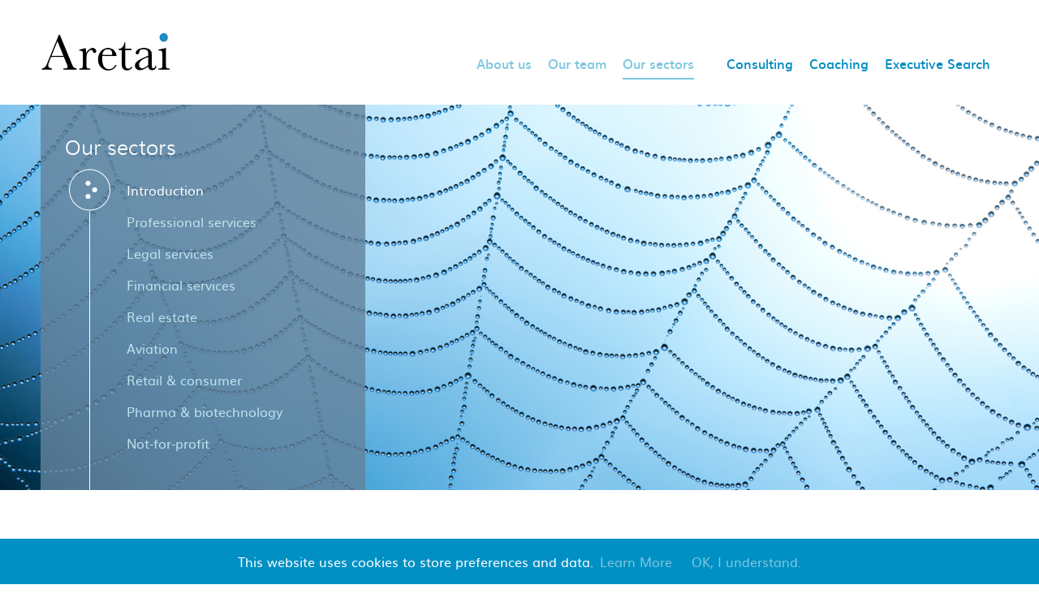

--- FILE ---
content_type: text/html; charset=UTF-8
request_url: https://aretai.net/our-sectors/
body_size: 6364
content:
<!DOCTYPE html>
<html lang="en-GB">
<head>
    <meta name="viewport" content="width=device-width, initial-scale=1.0, maximum-scale=1.0, user-scalable=no">

    <meta charset="UTF-8">

    <link rel="shortcut icon" href="https://aretai.net/custom-content/themes/aretai/assets/img/favicon.ico" type="image/x-icon" />
    <link rel="apple-touch-icon" href="https://aretai.net/custom-content/themes/aretai/assets/img/apple-touch-icon.png" />
    <link rel="apple-touch-icon" sizes="57x57" href="https://aretai.net/custom-content/themes/aretai/assets/img/apple-touch-icon-57x57.png" />
    <link rel="apple-touch-icon" sizes="72x72" href="https://aretai.net/custom-content/themes/aretai/assets/img/apple-touch-icon-72x72.png" />
    <link rel="apple-touch-icon" sizes="114x114" href="https://aretai.net/custom-content/themes/aretai/assets/img/apple-touch-icon-114x114.png" />
    <link rel="apple-touch-icon" sizes="144x144" href="https://aretai.net/custom-content/themes/aretai/assets/img/apple-touch-icon-144x144.png" />
    <!-- reCaptcha script -->
    <script src="https://www.google.com/recaptcha/api.js" async defer></script>
    <!-- End reCaptcha script -->


    <title>
        Our sectors | Aretai    </title>
    <link rel="profile" href="http://gmpg.org/xfn/11">
    <!--[if lt IE 9]>
        <script src="http://html5shiv.googlecode.com/svn/trunk/html5.js"></script>
    <![endif]-->

    <meta name='robots' content='max-image-preview:large' />
	<style>img:is([sizes="auto" i], [sizes^="auto," i]) { contain-intrinsic-size: 3000px 1500px }</style>
	<script type="text/javascript">
/* <![CDATA[ */
window._wpemojiSettings = {"baseUrl":"https:\/\/s.w.org\/images\/core\/emoji\/16.0.1\/72x72\/","ext":".png","svgUrl":"https:\/\/s.w.org\/images\/core\/emoji\/16.0.1\/svg\/","svgExt":".svg","source":{"concatemoji":"https:\/\/www.aretai.net\/wp-includes\/js\/wp-emoji-release.min.js?ver=6.8.3"}};
/*! This file is auto-generated */
!function(s,n){var o,i,e;function c(e){try{var t={supportTests:e,timestamp:(new Date).valueOf()};sessionStorage.setItem(o,JSON.stringify(t))}catch(e){}}function p(e,t,n){e.clearRect(0,0,e.canvas.width,e.canvas.height),e.fillText(t,0,0);var t=new Uint32Array(e.getImageData(0,0,e.canvas.width,e.canvas.height).data),a=(e.clearRect(0,0,e.canvas.width,e.canvas.height),e.fillText(n,0,0),new Uint32Array(e.getImageData(0,0,e.canvas.width,e.canvas.height).data));return t.every(function(e,t){return e===a[t]})}function u(e,t){e.clearRect(0,0,e.canvas.width,e.canvas.height),e.fillText(t,0,0);for(var n=e.getImageData(16,16,1,1),a=0;a<n.data.length;a++)if(0!==n.data[a])return!1;return!0}function f(e,t,n,a){switch(t){case"flag":return n(e,"\ud83c\udff3\ufe0f\u200d\u26a7\ufe0f","\ud83c\udff3\ufe0f\u200b\u26a7\ufe0f")?!1:!n(e,"\ud83c\udde8\ud83c\uddf6","\ud83c\udde8\u200b\ud83c\uddf6")&&!n(e,"\ud83c\udff4\udb40\udc67\udb40\udc62\udb40\udc65\udb40\udc6e\udb40\udc67\udb40\udc7f","\ud83c\udff4\u200b\udb40\udc67\u200b\udb40\udc62\u200b\udb40\udc65\u200b\udb40\udc6e\u200b\udb40\udc67\u200b\udb40\udc7f");case"emoji":return!a(e,"\ud83e\udedf")}return!1}function g(e,t,n,a){var r="undefined"!=typeof WorkerGlobalScope&&self instanceof WorkerGlobalScope?new OffscreenCanvas(300,150):s.createElement("canvas"),o=r.getContext("2d",{willReadFrequently:!0}),i=(o.textBaseline="top",o.font="600 32px Arial",{});return e.forEach(function(e){i[e]=t(o,e,n,a)}),i}function t(e){var t=s.createElement("script");t.src=e,t.defer=!0,s.head.appendChild(t)}"undefined"!=typeof Promise&&(o="wpEmojiSettingsSupports",i=["flag","emoji"],n.supports={everything:!0,everythingExceptFlag:!0},e=new Promise(function(e){s.addEventListener("DOMContentLoaded",e,{once:!0})}),new Promise(function(t){var n=function(){try{var e=JSON.parse(sessionStorage.getItem(o));if("object"==typeof e&&"number"==typeof e.timestamp&&(new Date).valueOf()<e.timestamp+604800&&"object"==typeof e.supportTests)return e.supportTests}catch(e){}return null}();if(!n){if("undefined"!=typeof Worker&&"undefined"!=typeof OffscreenCanvas&&"undefined"!=typeof URL&&URL.createObjectURL&&"undefined"!=typeof Blob)try{var e="postMessage("+g.toString()+"("+[JSON.stringify(i),f.toString(),p.toString(),u.toString()].join(",")+"));",a=new Blob([e],{type:"text/javascript"}),r=new Worker(URL.createObjectURL(a),{name:"wpTestEmojiSupports"});return void(r.onmessage=function(e){c(n=e.data),r.terminate(),t(n)})}catch(e){}c(n=g(i,f,p,u))}t(n)}).then(function(e){for(var t in e)n.supports[t]=e[t],n.supports.everything=n.supports.everything&&n.supports[t],"flag"!==t&&(n.supports.everythingExceptFlag=n.supports.everythingExceptFlag&&n.supports[t]);n.supports.everythingExceptFlag=n.supports.everythingExceptFlag&&!n.supports.flag,n.DOMReady=!1,n.readyCallback=function(){n.DOMReady=!0}}).then(function(){return e}).then(function(){var e;n.supports.everything||(n.readyCallback(),(e=n.source||{}).concatemoji?t(e.concatemoji):e.wpemoji&&e.twemoji&&(t(e.twemoji),t(e.wpemoji)))}))}((window,document),window._wpemojiSettings);
/* ]]> */
</script>
<style id='wp-emoji-styles-inline-css' type='text/css'>

	img.wp-smiley, img.emoji {
		display: inline !important;
		border: none !important;
		box-shadow: none !important;
		height: 1em !important;
		width: 1em !important;
		margin: 0 0.07em !important;
		vertical-align: -0.1em !important;
		background: none !important;
		padding: 0 !important;
	}
</style>
<link rel='stylesheet' id='wp-block-library-css' href='https://www.aretai.net/wp-includes/css/dist/block-library/style.min.css?ver=6.8.3' type='text/css' media='all' />
<style id='classic-theme-styles-inline-css' type='text/css'>
/*! This file is auto-generated */
.wp-block-button__link{color:#fff;background-color:#32373c;border-radius:9999px;box-shadow:none;text-decoration:none;padding:calc(.667em + 2px) calc(1.333em + 2px);font-size:1.125em}.wp-block-file__button{background:#32373c;color:#fff;text-decoration:none}
</style>
<style id='global-styles-inline-css' type='text/css'>
:root{--wp--preset--aspect-ratio--square: 1;--wp--preset--aspect-ratio--4-3: 4/3;--wp--preset--aspect-ratio--3-4: 3/4;--wp--preset--aspect-ratio--3-2: 3/2;--wp--preset--aspect-ratio--2-3: 2/3;--wp--preset--aspect-ratio--16-9: 16/9;--wp--preset--aspect-ratio--9-16: 9/16;--wp--preset--color--black: #000000;--wp--preset--color--cyan-bluish-gray: #abb8c3;--wp--preset--color--white: #ffffff;--wp--preset--color--pale-pink: #f78da7;--wp--preset--color--vivid-red: #cf2e2e;--wp--preset--color--luminous-vivid-orange: #ff6900;--wp--preset--color--luminous-vivid-amber: #fcb900;--wp--preset--color--light-green-cyan: #7bdcb5;--wp--preset--color--vivid-green-cyan: #00d084;--wp--preset--color--pale-cyan-blue: #8ed1fc;--wp--preset--color--vivid-cyan-blue: #0693e3;--wp--preset--color--vivid-purple: #9b51e0;--wp--preset--gradient--vivid-cyan-blue-to-vivid-purple: linear-gradient(135deg,rgba(6,147,227,1) 0%,rgb(155,81,224) 100%);--wp--preset--gradient--light-green-cyan-to-vivid-green-cyan: linear-gradient(135deg,rgb(122,220,180) 0%,rgb(0,208,130) 100%);--wp--preset--gradient--luminous-vivid-amber-to-luminous-vivid-orange: linear-gradient(135deg,rgba(252,185,0,1) 0%,rgba(255,105,0,1) 100%);--wp--preset--gradient--luminous-vivid-orange-to-vivid-red: linear-gradient(135deg,rgba(255,105,0,1) 0%,rgb(207,46,46) 100%);--wp--preset--gradient--very-light-gray-to-cyan-bluish-gray: linear-gradient(135deg,rgb(238,238,238) 0%,rgb(169,184,195) 100%);--wp--preset--gradient--cool-to-warm-spectrum: linear-gradient(135deg,rgb(74,234,220) 0%,rgb(151,120,209) 20%,rgb(207,42,186) 40%,rgb(238,44,130) 60%,rgb(251,105,98) 80%,rgb(254,248,76) 100%);--wp--preset--gradient--blush-light-purple: linear-gradient(135deg,rgb(255,206,236) 0%,rgb(152,150,240) 100%);--wp--preset--gradient--blush-bordeaux: linear-gradient(135deg,rgb(254,205,165) 0%,rgb(254,45,45) 50%,rgb(107,0,62) 100%);--wp--preset--gradient--luminous-dusk: linear-gradient(135deg,rgb(255,203,112) 0%,rgb(199,81,192) 50%,rgb(65,88,208) 100%);--wp--preset--gradient--pale-ocean: linear-gradient(135deg,rgb(255,245,203) 0%,rgb(182,227,212) 50%,rgb(51,167,181) 100%);--wp--preset--gradient--electric-grass: linear-gradient(135deg,rgb(202,248,128) 0%,rgb(113,206,126) 100%);--wp--preset--gradient--midnight: linear-gradient(135deg,rgb(2,3,129) 0%,rgb(40,116,252) 100%);--wp--preset--font-size--small: 13px;--wp--preset--font-size--medium: 20px;--wp--preset--font-size--large: 36px;--wp--preset--font-size--x-large: 42px;--wp--preset--spacing--20: 0.44rem;--wp--preset--spacing--30: 0.67rem;--wp--preset--spacing--40: 1rem;--wp--preset--spacing--50: 1.5rem;--wp--preset--spacing--60: 2.25rem;--wp--preset--spacing--70: 3.38rem;--wp--preset--spacing--80: 5.06rem;--wp--preset--shadow--natural: 6px 6px 9px rgba(0, 0, 0, 0.2);--wp--preset--shadow--deep: 12px 12px 50px rgba(0, 0, 0, 0.4);--wp--preset--shadow--sharp: 6px 6px 0px rgba(0, 0, 0, 0.2);--wp--preset--shadow--outlined: 6px 6px 0px -3px rgba(255, 255, 255, 1), 6px 6px rgba(0, 0, 0, 1);--wp--preset--shadow--crisp: 6px 6px 0px rgba(0, 0, 0, 1);}:where(.is-layout-flex){gap: 0.5em;}:where(.is-layout-grid){gap: 0.5em;}body .is-layout-flex{display: flex;}.is-layout-flex{flex-wrap: wrap;align-items: center;}.is-layout-flex > :is(*, div){margin: 0;}body .is-layout-grid{display: grid;}.is-layout-grid > :is(*, div){margin: 0;}:where(.wp-block-columns.is-layout-flex){gap: 2em;}:where(.wp-block-columns.is-layout-grid){gap: 2em;}:where(.wp-block-post-template.is-layout-flex){gap: 1.25em;}:where(.wp-block-post-template.is-layout-grid){gap: 1.25em;}.has-black-color{color: var(--wp--preset--color--black) !important;}.has-cyan-bluish-gray-color{color: var(--wp--preset--color--cyan-bluish-gray) !important;}.has-white-color{color: var(--wp--preset--color--white) !important;}.has-pale-pink-color{color: var(--wp--preset--color--pale-pink) !important;}.has-vivid-red-color{color: var(--wp--preset--color--vivid-red) !important;}.has-luminous-vivid-orange-color{color: var(--wp--preset--color--luminous-vivid-orange) !important;}.has-luminous-vivid-amber-color{color: var(--wp--preset--color--luminous-vivid-amber) !important;}.has-light-green-cyan-color{color: var(--wp--preset--color--light-green-cyan) !important;}.has-vivid-green-cyan-color{color: var(--wp--preset--color--vivid-green-cyan) !important;}.has-pale-cyan-blue-color{color: var(--wp--preset--color--pale-cyan-blue) !important;}.has-vivid-cyan-blue-color{color: var(--wp--preset--color--vivid-cyan-blue) !important;}.has-vivid-purple-color{color: var(--wp--preset--color--vivid-purple) !important;}.has-black-background-color{background-color: var(--wp--preset--color--black) !important;}.has-cyan-bluish-gray-background-color{background-color: var(--wp--preset--color--cyan-bluish-gray) !important;}.has-white-background-color{background-color: var(--wp--preset--color--white) !important;}.has-pale-pink-background-color{background-color: var(--wp--preset--color--pale-pink) !important;}.has-vivid-red-background-color{background-color: var(--wp--preset--color--vivid-red) !important;}.has-luminous-vivid-orange-background-color{background-color: var(--wp--preset--color--luminous-vivid-orange) !important;}.has-luminous-vivid-amber-background-color{background-color: var(--wp--preset--color--luminous-vivid-amber) !important;}.has-light-green-cyan-background-color{background-color: var(--wp--preset--color--light-green-cyan) !important;}.has-vivid-green-cyan-background-color{background-color: var(--wp--preset--color--vivid-green-cyan) !important;}.has-pale-cyan-blue-background-color{background-color: var(--wp--preset--color--pale-cyan-blue) !important;}.has-vivid-cyan-blue-background-color{background-color: var(--wp--preset--color--vivid-cyan-blue) !important;}.has-vivid-purple-background-color{background-color: var(--wp--preset--color--vivid-purple) !important;}.has-black-border-color{border-color: var(--wp--preset--color--black) !important;}.has-cyan-bluish-gray-border-color{border-color: var(--wp--preset--color--cyan-bluish-gray) !important;}.has-white-border-color{border-color: var(--wp--preset--color--white) !important;}.has-pale-pink-border-color{border-color: var(--wp--preset--color--pale-pink) !important;}.has-vivid-red-border-color{border-color: var(--wp--preset--color--vivid-red) !important;}.has-luminous-vivid-orange-border-color{border-color: var(--wp--preset--color--luminous-vivid-orange) !important;}.has-luminous-vivid-amber-border-color{border-color: var(--wp--preset--color--luminous-vivid-amber) !important;}.has-light-green-cyan-border-color{border-color: var(--wp--preset--color--light-green-cyan) !important;}.has-vivid-green-cyan-border-color{border-color: var(--wp--preset--color--vivid-green-cyan) !important;}.has-pale-cyan-blue-border-color{border-color: var(--wp--preset--color--pale-cyan-blue) !important;}.has-vivid-cyan-blue-border-color{border-color: var(--wp--preset--color--vivid-cyan-blue) !important;}.has-vivid-purple-border-color{border-color: var(--wp--preset--color--vivid-purple) !important;}.has-vivid-cyan-blue-to-vivid-purple-gradient-background{background: var(--wp--preset--gradient--vivid-cyan-blue-to-vivid-purple) !important;}.has-light-green-cyan-to-vivid-green-cyan-gradient-background{background: var(--wp--preset--gradient--light-green-cyan-to-vivid-green-cyan) !important;}.has-luminous-vivid-amber-to-luminous-vivid-orange-gradient-background{background: var(--wp--preset--gradient--luminous-vivid-amber-to-luminous-vivid-orange) !important;}.has-luminous-vivid-orange-to-vivid-red-gradient-background{background: var(--wp--preset--gradient--luminous-vivid-orange-to-vivid-red) !important;}.has-very-light-gray-to-cyan-bluish-gray-gradient-background{background: var(--wp--preset--gradient--very-light-gray-to-cyan-bluish-gray) !important;}.has-cool-to-warm-spectrum-gradient-background{background: var(--wp--preset--gradient--cool-to-warm-spectrum) !important;}.has-blush-light-purple-gradient-background{background: var(--wp--preset--gradient--blush-light-purple) !important;}.has-blush-bordeaux-gradient-background{background: var(--wp--preset--gradient--blush-bordeaux) !important;}.has-luminous-dusk-gradient-background{background: var(--wp--preset--gradient--luminous-dusk) !important;}.has-pale-ocean-gradient-background{background: var(--wp--preset--gradient--pale-ocean) !important;}.has-electric-grass-gradient-background{background: var(--wp--preset--gradient--electric-grass) !important;}.has-midnight-gradient-background{background: var(--wp--preset--gradient--midnight) !important;}.has-small-font-size{font-size: var(--wp--preset--font-size--small) !important;}.has-medium-font-size{font-size: var(--wp--preset--font-size--medium) !important;}.has-large-font-size{font-size: var(--wp--preset--font-size--large) !important;}.has-x-large-font-size{font-size: var(--wp--preset--font-size--x-large) !important;}
:where(.wp-block-post-template.is-layout-flex){gap: 1.25em;}:where(.wp-block-post-template.is-layout-grid){gap: 1.25em;}
:where(.wp-block-columns.is-layout-flex){gap: 2em;}:where(.wp-block-columns.is-layout-grid){gap: 2em;}
:root :where(.wp-block-pullquote){font-size: 1.5em;line-height: 1.6;}
</style>
<link rel='stylesheet' id='slick-css-css' href='https://aretai.net/custom-content/plugins/bf-slick-carousel/slick/slick.css?ver=6.8.3' type='text/css' media='all' />
<link rel='stylesheet' id='slick-gallery-css-css' href='https://aretai.net/custom-content/plugins/bf-slick-carousel/css/gallery.css?ver=6.8.3' type='text/css' media='all' />
<link rel='stylesheet' id='parent-style-css' href='https://aretai.net/custom-content/themes/bluefuse-nova/style.css?ver=6.8.3' type='text/css' media='all' />
<link rel='stylesheet' id='child-style-css' href='https://aretai.net/custom-content/themes/aretai/style.css?ver=1.0.20' type='text/css' media='all' />
<script type="text/javascript" src="https://www.aretai.net/wp-includes/js/jquery/jquery.min.js?ver=3.7.1" id="jquery-core-js"></script>
<script type="text/javascript" src="https://www.aretai.net/wp-includes/js/jquery/jquery-migrate.min.js?ver=3.4.1" id="jquery-migrate-js"></script>
<script type="text/javascript" src="https://aretai.net/custom-content/plugins/bf-slick-carousel/slick/slick.min.js" id="slick-js-js"></script>
<script type="text/javascript" src="https://aretai.net/custom-content/plugins/bf-slick-carousel/js/gallery.js" id="slick-gallery-js-js"></script>
<script type="text/javascript" src="https://aretai.net/custom-content/themes/aretai/js/general.js?ver=1.0.2" id="general-js"></script>
<link rel="https://api.w.org/" href="https://aretai.net/wp-json/" /><link rel="alternate" title="JSON" type="application/json" href="https://aretai.net/wp-json/wp/v2/pages/80" /><link rel="EditURI" type="application/rsd+xml" title="RSD" href="https://www.aretai.net/xmlrpc.php?rsd" />
<link rel="canonical" href="https://aretai.net/our-sectors/" />
<link rel='shortlink' href='https://aretai.net/?p=80' />
<link rel="alternate" title="oEmbed (JSON)" type="application/json+oembed" href="https://aretai.net/wp-json/oembed/1.0/embed?url=https%3A%2F%2Faretai.net%2Four-sectors%2F" />
<link rel="alternate" title="oEmbed (XML)" type="text/xml+oembed" href="https://aretai.net/wp-json/oembed/1.0/embed?url=https%3A%2F%2Faretai.net%2Four-sectors%2F&#038;format=xml" />
</head>
<body class="wp-singular page-template-default page page-id-80 page-parent wp-theme-bluefuse-nova wp-child-theme-aretai">
    <!--[if lt IE 9]>
    <h2>You are currently using an older version of Microsoft Internet Explorer <br />which this site does not support.</h2>
    <p>It is strongly recommended that you upgrade your browser.<br />
    <a href="http://internet-explorer.uk.msn.com/">Download the latest version of Microsoft Internet Explorer</a> - 
    <a href="http://www.mozilla.com/en-US/firefox/new/">Download Mozilla Firefox</a> - 
    <a href="http://www.google.com/chrome">Download Google Chrome</a></p>
    <hr />
    <![endif]-->

    <header id="page-header">
        <div class="wrapper">
                            <a href="/" class="logo" title="Home">Aretai</a>
            
            <!-- Main nav -->
            <a href="#" class="mobile-menu-toggle">
                <span class="white-btn txt">Menu</span>
                <!-- <span class="line"></span>
                <span class="line"></span>
                <span class="line"></span>
                <span class="line"></span> -->
                <span class="icon-close">×</span>
            </a>

            <div id="main-nav-container">
                <nav id="main-nav"><li id="menu-item-12" class="menu-item menu-item-type-post_type menu-item-object-page menu-item-12"><a href="https://aretai.net/about-us/">About us</a></li>
<li id="menu-item-85" class="menu-item menu-item-type-post_type menu-item-object-page menu-item-85"><a href="https://aretai.net/team/">Our team</a></li>
<li id="menu-item-82" class="menu-item menu-item-type-post_type menu-item-object-page current-menu-item page_item page-item-80 current_page_item menu-item-82"><a href="https://aretai.net/our-sectors/" aria-current="page">Our sectors</a></li>
</nav><nav id="main-nav2"><li id="menu-item-55" class="menu-item menu-item-type-post_type menu-item-object-page menu-item-55"><a href="https://aretai.net/consulting/">Consulting</a></li>
<li id="menu-item-67" class="menu-item menu-item-type-post_type menu-item-object-page menu-item-67"><a href="https://aretai.net/coaching/">Coaching</a></li>
<li id="menu-item-66" class="menu-item menu-item-type-post_type menu-item-object-page menu-item-66"><a href="https://aretai.net/executive-search/">Executive Search</a></li>
</nav>            </div>
        </div>        
    </header>
<main id="content">
			
		
<div class="banner">
	<div class="intro-banner" style="background-image: url(https://aretai.net/custom-content/uploads/2017/01/AdobeStock_107171148-5.jpeg)"></div>	<div class="wrapper">
		
		<div class="overlay-nav overlay-width">
			<h2>Our sectors</h2><div class="menu-consulting-nav-container"><ul id="menu-consulting-nav" class="smaller_nav_elements menu"><li class="current_page_item"><a href="https://aretai.net/our-sectors/">Introduction</a></li><li class=""><a href="https://aretai.net/our-sectors/professional-services/">Professional services</a></li><li class=""><a href="https://aretai.net/our-sectors/legal-services/">Legal services</a></li><li class=""><a href="https://aretai.net/our-sectors/financial-services/">Financial services</a></li><li class=""><a href="https://aretai.net/our-sectors/real-estate/">Real estate</a></li><li class=""><a href="https://aretai.net/our-sectors/aviation/">Aviation</a></li><li class=""><a href="https://aretai.net/our-sectors/retail-consumer/">Retail & consumer</a></li><li class=""><a href="https://aretai.net/our-sectors/pharma-biotechnology/">Pharma & biotechnology</a></li><li class=""><a href="https://aretai.net/our-sectors/not-for-profit/">Not-for-profit</a></li></ul></div>			<div class="cheatblock"></div>
		</div>
					</div>
</div>
			<article class="page-article">
				<section class="wrapper">
					<div class="row">
						<div class="main-content-block" >
							<h1>Our sectors</h1>
							<p>Your business can benefit from our in-depth sector expertise gained from experience working with our clients and in our previous roles as business leaders. Our focus is to help organisations, teams and individuals realise their potential.</p>
<p>We use our sector knowledge and experience to identify opportunities, to anticipate issues, to build innovative solutions and to partner with you to deliver change.</p>
						</div>
						<div class="side-block">
							
							<!-- retrieve the client testimonials -->
													</div>
					</div>
				</section>
			</article>

			</main>

  <footer id="page-footer">
        <div class="wrapper">
            <div class="footer-top">
                <div class="address-block" >
                    <img src="https://aretai.net/custom-content/themes/aretai/images/home.png" alt="home">
                    <p>Aretai LLP<br />
53 Davies Street<br />
Mayfair<br />
London<br />
W1K 5JH</p>
                </div>
                <div class="contact-block">
                    <a class ="tel" href="tel:+44 (0) 7958 501493"><img src="https://aretai.net/custom-content/themes/aretai/images/phone.png" alt="phone"><p>+44 (0) 7958 501493</p></a>
                    <a class ="email" href="mailto:info@aretai.net"><img src="https://aretai.net/custom-content/themes/aretai/images/email.png" alt="email"><p>info@aretai.net</p></a>                       
                </div>
                <div class="social-links">
                    <a target="_blank" rel="nofollow" href="https://www.linkedin.com/company-beta/137455/?pathWildcard=137455"><img class="imsizer" src="https://aretai.net/custom-content/themes/aretai/images/linkedin.png" alt="linkedin"></a>
                    <a target="_blank" rel="nofollow" href="https://twitter.com/Aretai_Consult"><img class="imsizer no-bottom" src="https://aretai.net/custom-content/themes/aretai/images/twitter.png" alt="twitter"></a>
                </div>
                <div class="final-footer-block">
                    <a class="contact-footer fade-transition" href="/contact-us">Contact us</a>                    
                    <div class="menu-footer-nav-container"><ul id="menu-footer-links" class="menu"><li id="menu-item-109" class="menu-item menu-item-type-post_type menu-item-object-page menu-item-109"><a href="https://aretai.net/privacy-policy/">Privacy policy</a></li>
<li id="menu-item-110" class="menu-item menu-item-type-post_type menu-item-object-page menu-item-110"><a href="https://aretai.net/cookies/">Cookies</a></li>
</ul></div>                </div>
            </div>
            <div class="footer-bottom">
                &copy; 2026 Aretai LLP
            </div>
        </div>
            
    <script>
        document.addEventListener('DOMContentLoaded', function(event) {
            cookieChoices.showCookieConsentBar('This website uses cookies to store preferences and data.',
            'OK, I understand.', 'Learn More', '/cookies');
        });
    </script>
        <script type="speculationrules">
{"prefetch":[{"source":"document","where":{"and":[{"href_matches":"\/*"},{"not":{"href_matches":["\/wp-*.php","\/wp-admin\/*","\/custom-content\/uploads\/*","\/custom-content\/*","\/custom-content\/plugins\/*","\/custom-content\/themes\/aretai\/*","\/custom-content\/themes\/bluefuse-nova\/*","\/*\\?(.+)"]}},{"not":{"selector_matches":"a[rel~=\"nofollow\"]"}},{"not":{"selector_matches":".no-prefetch, .no-prefetch a"}}]},"eagerness":"conservative"}]}
</script>
<script type="text/javascript" src="https://aretai.net/custom-content/themes/bluefuse-nova/js/cookiechoices.js?ver=6.8.3" id="cookies-js"></script>
        <!-- p class="bluefuse"><a href="http://www.bluefusesystems.com/" 
                                title="Website Design by Bluefuse Systems" 
                                rel="nofollow" target="_blank">
                    Website Design and Development by Bluefuse Systems</a></p> -->
    </footer>
</body>
</html>


--- FILE ---
content_type: text/css
request_url: https://aretai.net/custom-content/plugins/bf-slick-carousel/css/gallery.css?ver=6.8.3
body_size: 251
content:
/*
 *
 *  General Styles for the 
 *  BF Slick Plugin
 *
 */

.gallery-outer-container {
	margin: 0 auto;
	width: 70%;
	position: relative;
	height: 768px;
}
.slick-gallery {
	position: absolute;
	top: 50%;
	width: 100%;
}
.slick-gallery .slick-slide img {
	margin: 0 auto;
}
.slick-gallery .slick-arrow {
	position: absolute;
	top: 50%;
	width: 45px;
	height: 61px;
	margin-top: -20px;
	background-repeat: no-repeat;
	background-position: center center;
	/*background-size: 100%;*/
	background-color: transparent;
	border: medium none;
	color: transparent;
}
.slick-gallery .slick-prev {
	background-image: url("../assets/img/arrow-left.png");
	left: -50px;
}
.single-event .slick-gallery .slick-next {
	background-image: url("../assets/img/arrow-right.png");
	right: -50px;
}

--- FILE ---
content_type: text/css
request_url: https://aretai.net/custom-content/themes/bluefuse-nova/style.css?ver=6.8.3
body_size: 1464
content:
/*
Theme Name: Bluefuse Nova
Description: Vanila theme for bluefuse websites
Version: 1.0.0
Theme URI: http://www.bluefusesystems.co.uk
Author: Hugo Burguete for Blue Fuse Systems
Author URI: http://www.bluefusesystems.co.uk
*/

/* =Reset default browser CSS. Based on work by Eric Meyer: http://meyerweb.com/eric/tools/css/reset/index.html
-------------------------------------------------------------- */

html, body, div, span, applet, object, iframe,
h1, h2, h3, h4, h5, h6, p, blockquote, pre,
a, abbr, acronym, address, big, cite, code,
del, dfn, em, font, ins, kbd, q, s, samp,
small, strike, strong, sub, sup, tt, var,
dl, dt, dd, ol, ul, li,
fieldset, form, label, legend,
table, caption, tbody, tfoot, thead, tr, th, td {
    border: 0;
    font-family: inherit;
    font-size: 100%;
    font-style: inherit;
    font-weight: inherit;
    margin: 0;
    outline: 0;
    padding: 0;
    vertical-align: baseline;
}
:focus {/* remember to define focus styles! */
    outline: 0;
}
body {
    background: #fff;
    line-height: 1;
}
table {/* tables still need 'cellspacing="0"' in the markup */
    border-collapse: separate;
    border-spacing: 0;
}
caption, th, td {
    font-weight: normal;
    text-align: left;
}
blockquote:before, blockquote:after,
q:before, q:after {
    content: "";
}
blockquote, q {
    quotes: "" "";
}
a img {
    border: 0;
}
article, aside, details, figcaption, figure,
footer, header, hgroup, menu, nav, section {
    display: block;
}

/* General Styles */

html * { box-sizing: border-box; }
html {
    height: 100%;
}
body {
    background: rgba(0,0,0,0.05);
    font-family: Arial,Helvetica,sans-serif;
    font-size: 100%;
}
.wrapper {
    overflow: hidden;
    margin: 0 auto;
    max-width: 1024px;
    width: 100%;
}
#content {
    /*background: #fff;*/
 }

/* Text */
/* Ref: http://joshnh.com/weblog/how-to-set-up-a-baseline-grid/ */
h1 {
    font-size: 3em; /* 48 / 16 */
    line-height: 1em; /* 48 / 48 */
    margin-bottom: .5em; /* 24 / 48 */
}
h2 {
    font-size: 2.25em; /* 36 / 16 */
    line-height: 1.333333333333333em; /* 48 / 36 */
    margin-bottom: .6666666666666667em; /* 24 / 36 */
}
h3 {
    font-size: 1.5em; /* 24 / 16 */
    line-height: 1em; /* 24 / 24 */
    margin-bottom: 1em; /* 24 / 24 */
}
h4 {
    font-size: 1.3125em; /* 21 / 16 */
    line-height: 1.142857142857143em; /* 24 / 21 */
    margin-bottom: 1.142857142857143em; /* 24 / 21 */
}
h5 {
    font-size: 1.125em; /* 18 / 16 */
    line-height: 1.333333333333333em; /* 24 / 18 */
    margin-bottom: 1.333333333333333em; /* 24 / 18 */
}
h6 {
    font-size: 1em; /* 16 / 16 */
    line-height: 1.5em; /* 24 / 16 */
    margin-bottom: 1.5em; /* 24 / 16 */
}
p {
    font-size: 1em; /* 16 / 16 */
    line-height: 1.5em; /* 24 / 16 */
    margin-bottom: 1.5em; /* 24 / 16 */
}
strong, b {
    font-weight: 700;
}
em, i {
    font-style: italic;
}
a {
    color: #2C74BA;
    text-decoration: none;
}
a:hover {
    text-decoration: underline;
}

/* Other elements */
ul {
    font-size: 14px;
    margin-left: 20px;
    list-style: disc;
    margin-bottom: 10px;
}
ol {
    font-size: 14px;
    margin-left: 30px;
    list-style: decimal-leading-zero;
    margin-bottom: 10px;
}
ol li,
ul li {
    font-size: 1em;
    line-height: 1.5em;
    margin-bottom: 1.5em;
}
blockquote {
    margin: 0 40px;
}
.alignleft {
    float: left;
    margin: 0 10px 10px 0;
}
.alignright {
    float: right;
    margin: 0 0 10px 10px;
}

/* Header */
header#page-header {
    background: #424040;
}
.header-content {
    position: relative;
}
header#page-header h1, .logo {
    background: url(assets/img/logo.png) no-repeat;
    width: 170px;
    height: 50px;
    display: block;
    text-indent: -2000px;
    margin: 0 0 10px 10px;
}
header#page-header #searchform label {
    color: #fff;
}
#main-nav {
    overflow: hidden;
    padding: 20px;
    list-style: none;
    margin: 0;
}
#main-nav li {
    float: left;
}
#main-nav li a {
    color: #fff;
}
#mobile-menu-toggle {
    display: none;
}

/* Content */
article.post {
    padding: 20px;
    margin: 30px;
    background-color: #FFF;
    box-shadow: 0px 0px 1px #CCC;
}
.single article.post {
    margin: 0;
    padding: 30px 20px;
}
.page-article,
.error-404 {
    background: #FFF;
    padding: 20px;
}
#pagination {
    clear: both;
    padding: 10px 0;
}
#pagination {
    list-style: none;
    margin: 0px;
    overflow: hidden;
}
#pagination .nav-next {
    float: left;
}
#pagination .nav-previous {
    float: right;
}

/* Sidebar */
#sidebar {
    width: 350px;
    float: right;
}

/* Footer */
footer#page-footer {
    background: #424040;
    height: auto;
    clear: both;
}
#footer-nav {
    overflow: hidden;
    padding: 15px 0;
    float: left;
}
#footer-nav ul {
    list-style: none;
    margin: 0;
}
#footer-nav ul li {
    float: left;
    margin-left: 10px;
}
#footer-nav ul li:first-child {
    margin-left: 0px;
}
#footer-nav ul li a {
    color: #fff;
}
footer#page-footer p {
    padding: 15px 0;
    margin-bottom: 0;
}
footer#page-footer p.bluefuse {
    float: right;
}
footer#page-footer p.bluefuse a {
    color: #fff;
    text-decoration: none;
}
footer#page-footer p.bluefuse a:hover {
    text-decoration: underline;
}

--- FILE ---
content_type: text/css
request_url: https://aretai.net/custom-content/themes/aretai/style.css?ver=1.0.20
body_size: 7121
content:
/*
 * Theme Name: Make it clear Theme
 * Theme URI: http://www.bluefusesystems.co.uk
 * Description: Main make it clear Theme - child of Bluefuse Nova theme
 * Author: Stephen @ Bluefuse Systems
 * Author URI: http://www.bluefusesystems.co.uk
 * Version: 0.0.1
 * Template: bluefuse-nova
 * 
 */

/*   
	 fonts  
*/

@font-face {
    font-family: 'Oswald Bold';
    src: url('fonts/oswald-bold-webfont.woff2') format('woff2'),
         url('fonts/oswald-bold-webfont.woff') format('woff');
    font-weight: normal;
    font-style: normal;
}
@font-face {
    font-family: 'Oswald Demi Bold';
    src: url('fonts/oswald-demibold-webfont.woff2') format('woff2'),
         url('fonts/oswald-demibold-webfont.woff') format('woff');
    font-weight: normal;
    font-style: normal;
}
@font-face {
    font-family: 'Oswald Light';
    src: url('fonts/oswald-lightitalic-webfont.woff2') format('woff2'),
         url('fonts/oswald-lightitalic-webfont.woff') format('woff');
    font-weight: normal;
    font-style: normal;
}
@font-face {
    font-family: 'Oswald Regular';
    src: url('fonts/oswald-regular-webfont.woff2') format('woff2'),
         url('fonts/oswald-regular-webfont.woff') format('woff');
    font-weight: normal;
    font-style: normal;
}
@font-face {
    font-family: 'Muli Regular';
    src: url('fonts/muli-webfont.woff2') format('woff2'),
         url('fonts/muli-webfont.woff') format('woff');
    font-weight: normal;
    font-style: normal;
}
@font-face {
    font-family: 'Muli Bold';
    src: url('fonts/muli-bold-webfont.woff2') format('woff2'),
         url('fonts/muli-bold-webfont.woff') format('woff');
    font-weight: normal;
    font-style: normal;

}
@font-face {
    font-family: 'Muli Semibold';
    src: url('fonts/muli-semibold-webfont.woff2') format('woff2'),
         url('fonts/muli-semibold-webfont.woff') format('woff');
    font-weight: normal;
    font-style: normal;

}
@font-face {
    font-family: 'Muli Light';
    src: url('fonts/muli-light-webfont.woff2') format('woff2'),
         url('fonts/muli-light-webfont.woff') format('woff');
    font-weight: normal;
    font-style: normal;

}
@font-face {
    font-family: 'mulilightitalic';
    src: url('fonts/muli-lightitalic-webfont.woff2') format('woff2'),
         url('fonts/muli-lightitalic-webfont.woff') format('woff');
    font-weight: normal;
    font-style: normal;

}
@font-face {
    font-family: 'muliregularitalic';
    src: url('fonts/muli-italic-webfont.woff2') format('woff2'),
         url('fonts/muli-italic-webfont.woff') format('woff');
    font-weight: normal;
    font-style: normal;

}
@font-face {
    font-family: 'muliextralight';
    src: url('fonts/muli-extralight-webfont.woff2') format('woff2'),
         url('fonts/muli-extralight-webfont.woff') format('woff');
    font-weight: normal;
    font-style: normal;

}
@font-face {
    font-family: 'Muli Semibold Italic';
    src: url('fonts/muli-semi-bolditalic-webfont.woff2') format('woff2'),
         url('fonts/muli-semi-bolditalic-webfont.woff') format('woff');
    font-weight: normal;
    font-style: normal;

}


/************************************
*
* 		- Colour Helpers 			
* 
*/



/*************************************
* 	
* 		- Structure 
*
**************************************/
body {
    background: #ffffff;
    font-family: 'Muli Regular', Arial, sans-serif;
}
h1 {
    font-size: 2.5em;
    color: #008CC1;
    font-family: 'Muli Semibold';
}
h2 {
    font-size: 1.56em;
    color: #7EC6E0;
    font-family: 'Muli Light';
}
h3 {
    font-size: 1.25em;
    margin-bottom: 0.5em;
    color: #008CC1;
}
p,
label,
ul,
ol,
table {
    font-size: 1em;
    color: #858585;
}
ul,
ol {
    margin-left: 20px;
    margin-bottom: 1.5em;
}

.page-article {
    position: relative;
    z-index: 100;
}
.page-article ul{
    list-style: none;
    margin-left: 0px;
    padding-left: 10px;
}
.post-content ul {
    list-style: none;
    margin-left: 0px;
    padding-left: 14px;
}
.page-article ul li:before,
.post-content ul li:before {
    content: "• ";
    color: #7EC6E0;
    margin-left: -15px;
    margin-right: 3px;
}
ul li,
ol li {
    margin-bottom: 0;
}
ol {
    list-style: decimal;
}
hr {
    border: none;
    height: 1px;
    background: #E7E7E7;
    margin-bottom: 30px;
}
a {
    color: #7EC6E0;
}
a:hover {
    text-decoration: none !important;
}
table {
    margin-bottom: 20px;
}
table thead {
    background-color: #008CC1;    
}
table thead th,
table tbody td {
    padding: 10px;
}
table thead th {
    color: #FFF;    
}
table tbody td {
    /*background: #858585;*/
}

.row        { overflow: hidden; position: relative;}
.col        { float: left; }
.col25      { width: 25%; }
.col33      { width: 33.3333333333333333333333333%; }
.col50      { width: 50%; }
.col66      { width: 66.6666666666666666666666666%; }
.clear      { clear: both; }

#content {
    background: #fff;
    /*border-bottom: 1px solid #E7E7E7;*/
}

.height_container {
    height: 260px;
    margin-bottom: 40px;
}
.margin-bottom {
    margin-bottom: 30px;
}
/************************************
*
*       - General Helpers            
* 
*/
.float-r    { float: right; }
.text-center {
    text-align: center;
}
.semibold {
    font-family: 'Muli Semibold';
}
.bold {
    font-family: 'Muli Bold';
}
.vertical-centering-container {
    display: table;
    overflow: hidden;
    height: 100%;
}
.vertical-centering-content {
    display: block;
    /*vertical-align: middle;*/
    padding-top: 130px;
}
.half-underlined {
    position: relative;
    display: inline-block;
    padding-bottom: 0.4em; /* this can be modified */ 
}
.half-underlined:after,
.underline-center:after {
    position: absolute;
    bottom: 0;
    content: ' ';
    display: block;
    height: 1px;
    width: 100%;
    background-color: #000;
}
.underline-center {
    position: relative;
    padding-bottom: 0.5em;
}
.underline-center:after {
    width: 50%;
    left: 50%;
    margin-left: -25%;
}
.text-white.half-underlined:after,
.text-white.underline-center:after {
    background-color: #FFF;
}
.hide-on-desktop {
    display: none;
}
.print-design {
    display: none;
}
.person-img{ 
    position: relative;
    height: 35rem; 
    width: 35rem; 
    float: right;
    transition: height .5s !important;
    transition: width .5s !important;
    display: inline-block;
    background-size: contain;
    background-repeat: no-repeat;
    background-size: cover;
}
.overlay-width{
    width: 25rem;
}

.intro-banner{
    height: 560px; 
    width: inherit;
    transition: height .5s !important;
    background-repeat: no-repeat;
    background-size: cover;
}

.fade-transition {
    -webkit-transition: all 0.3s ease-in-out;
    -moz-transition: all 0.3s ease-in-out;
    -ms-transition: all 0.3s ease-in-out;
    -o-transition: all 0.3s ease-in-out;
    transition: all 0.3s ease-in-out;    
}
.fade-transition.opacity-transition {
    opacity: 0.85;
}
.fade-transition.opacity-transition:hover {
    opacity: 1;
}

.responsive-img {
    max-width: 100%;
    height: auto;
}
.responsive-cv-paragraph {
    display: none;
}
.hide-on-device {
    display: block;
}
/*.sixty_words.CliTestiHeader {
    font-size: 1.1em;
    line-height: 1.1em;
    margin-bottom: 0.4em;
}*/
form .form-group:last-child {
    width: 70%;
    float: right;
}
.page-article {
    padding: 20px 0 60px 0;
}
/*************************************
*   
*       Widgets (including icons, 
*           buttons, etc...)
*
**************************************/
.icon-close {
    display: none;
}
.white-arrow {
    width: 38px;
    height: 28px;
    background-image: url('images/white-arrow.png');
    background-repeat: no-repeat;
    background-size: 100%;
}

.white-btn {
    font-family: 'Muli Regular';
    font-size: 1em;
    display: block;
    padding: 15px;
    border: 1px solid #7EC6E0;
    background-image: url(images/btn-arrow.png);
    background-position: right 50%;
    background-size: 28px;
    background-repeat: no-repeat;
    background-color: #FFF;
    color: #008CC1;
}
.white-btn:hover {
    /*background-image: url(images/white-arrow.png);*/
    /*background-color: #008CC1;*/
    /*color: #FFF;*/
    background-color: #F0F8FB;
}




/*********************************************************************
*************************   header style css *************************
 ********************************************************************/
header#page-header {
    background: #ffffff;
    margin: 40px 0 30px;
}
/* Logo */
header#page-header h1, 
.logo {
    float: left;
    height: 50px;
    width: 160px;
    margin: 0;
    background: url(images/logo.png) no-repeat;
    background-position: 0 0;
    background-size: 100%;
}
header#page-header #main-nav-container {
    float: right;
    padding-top: 30px;
    font-family: 'Muli Semibold';
}

/* Main Nav */
.mobile-menu-toggle {
    display: none;
}
header#page-header #main-nav {
    display: inline-block;
    padding: 0;
}
header#page-header #main-nav li {
    padding: 0 10px;
}
header#page-header #main-nav li a {
    color: #7EC6E0;
}

/* Main Nav Highlighted */
header#page-header #main-nav2 {
    display: inline-block;
    margin-left: 20px;
}
header#page-header #main-nav2 li {
    display: block;
    float: left;
    list-style-type: none;
    padding: 0 10px;
}
header#page-header #main-nav2 li a {
    color: #008CC1;
}
header#page-header #main-nav li a,
header#page-header #main-nav2 li a {
    display: block;
    border-bottom: 2px solid transparent;
    padding-bottom: 10px;
    -webkit-transition: all 0.3s ease-in-out;
    -moz-transition: all 0.3s ease-in-out;
    -ms-transition: all 0.3s ease-in-out;
    -o-transition: all 0.3s ease-in-out;
    transition: all 0.3s ease-in-out;   
}
header#page-header #main-nav li:hover a,
header#page-header #main-nav2 li:hover a,
header#page-header #main-nav2 li.current_page_item a,
header#page-header #main-nav2 li.current-page-ancestor a {
    text-decoration: none;
    border-bottom: 2px solid #008CC1;
}
header#page-header #main-nav li:hover a,
header#page-header #main-nav li.current_page_item a,
header#page-header #main-nav li.current-page-ancestor a {
    border-bottom: 2px solid #7EC6E0;
}
.menu-consulting-nav-container .smaller_nav_elements li.current_page_item {
    margin-top: 15px;
    padding-bottom: 0;
}
/* .menu-consulting-nav-container .smaller_nav_elements li.current_page_item a {
    background-size: 35px;
    background-position: 15px 50%;
} */
.menu-consulting-nav-container .smaller_nav_elements li.previous_page_item {
    padding-bottom: 0;
}
.menu-consulting-nav-container .smaller_nav_elements li {
    padding-bottom: 15px;
}
#nav-title{
    margin:0px;
    padding-bottom: 0px;
}
/**
 * General page styles
 */




/*************************************
*   
*       - Home Template 
*
**************************************/

/* Carousel */
.slick-carousel {
    width: 100%;
    /*max-width: 1680px;*/
    margin: 0 auto;
}
.slick-carousel .slick-arrow:hover,
.slick-carousel ul.slick-dots li button:hover {
    cursor: pointer;
}
.slick-carousel .slick-arrow {
    position: absolute;
    top: 50%;
    width: 60px;
    height: 60px;
    border: none;
    margin-top: -30px;
    color: transparent;
    font-size: 0px;
    background-image: url('images/carousel-nav-sprite.png');
    background-repeat: no-repeat;
    background-size: 121px;
    z-index: 99; 
    opacity: 0.8;
    -webkit-transition: all 0.3s ease-in-out;
    -moz-transition: all 0.3s ease-in-out;
    -ms-transition: all 0.3s ease-in-out;
    -o-transition: all 0.3s ease-in-out;
    transition: all 0.3s ease-in-out;    
}
.slick-carousel .slick-arrow:hover {
    opacity: 1;
}
.slick-carousel .slick-arrow.slick-next {
    right: 0;
    background-position: -61px 0;
}
.slick-carousel .slick-arrow.slick-prev {
    left: 0;
}
.slick-carousel-item {
    position: relative;
    height: 560px;
    background-size: cover;
    background-position: 50%;
}
.slick-carousel-item.white-theme * {
    color: #FFF;
}
.slick-carousel-item.black-theme * {
    color: #000;
}
.slick-carousel-item > img {
    width: 100%;
    height: auto;
    /*position: absolute;
    top: 50%;
    left: 0;
    right: 0;
    bottom: 0;
    margin-top: -393px;*/
}
.slick-carousel-item .image-caption {
    position: absolute;
    top: 0;
    left: 0;
    right: 0;
    bottom: 0;
}
.slick-carousel-item .image-caption .wrapper {
    height: 100%;
}
.slick-carousel-item .image-caption .vertical-centering-container {
    width: 100%;
}
.slick-carousel-item .image-caption img.aligncenter {
    display: block;
    margin: 0 auto;
}
.slick-carousel-item .image-caption img.aretai-carousel-logo {
    width: 313px;
    height: auto;
}
.slick-carousel-item .image-caption h2 {
    font-size: 5em;
    font-family: 'Muli Regular';
    line-height: 1.25em;
    letter-spacing: -2px;
    margin-bottom: 0.4em;
    margin-top: 10px;
}
.slick-carousel-item .image-caption p {
    font-size: 1.5em;
    line-height: 1.44em;
    margin-bottom: 0em;
}
.slick-carousel-item .image-caption .responsive-text {
    display: none;
}
.slick-dots {
    position: absolute;
    bottom: 50px;
    left: 0;
    right: 0;
    text-align: center;
    margin-bottom: 0.5em;
}
.slick-dots li {
    display: inline-block;
    margin-right: 15px;
}
.slick-dots li button {
    width: 9px;
    height: 9px;
    border: none;
    color: transparent;
    font-size: 0px;
    background-image: url('images/carousel-dots-sprite.png');
    background-repeat: no-repeat;
    background-color: transparent;
    background-position: -18px 50%;
    background-size: 28px;
}
.slick-dots li.slick-active button {
    width: 18px;
    height: 18px;
    background-position: 0px;
}

/* Home Links Section */
#home-links-section .row .vertical-centering-container {
    border: 1px solid #FFF;
}
#home-links-section {
    max-width: 1300px;
}
#home-links-section .col {
    height: 0;
    /*padding: 25px;*/
    padding-bottom: 33.3333333333333333333333%;
    padding-top: 0;
    position: relative;
}
#home-links-section .col .inner-content {
    background-size: 100%;
    padding: 15px;
    position: absolute;
    top: 20px;
    left: 20px;
    right: 20px;
    bottom: 20px;
    color: #FFF;
}
#home-links-section .col .inner-content p {
    color: #FFF;
}
#home-links-section .col .inner-content .vertical-centering-content {
    padding: 15px;
}
#home-links-section .col#home-link-first .inner-content,
#home-links-section .col#home-link-third .inner-content {
    background: #8DA7BD;
}
#home-links-section .col#home-link-second .inner-content {
    background: #6E7A80;
}
#home-links-section .white-arrow {
    position: absolute;
    bottom: 35px;
    right: 35px;
    margin-right: -20px;
}
#home-links-section h2 {
    font-size: 2.5em;
    font-family: 'Muli Regular';
    color: #FFF;
    line-height: 1.25em;
    margin-top: 35px;
}
#home-links-section h2:after {
    width: 150px;
    margin-left: -75px;
}
#home-links-section h2 a {
    color: #FFF;
}
#home-links-section h2 a:hover {
    text-decoration: none;
}


/*************************************
*   
*       - general Template 
*
**************************************/
.main-content-block {
    padding: 0 70px 0 15px;
    width:65%;
    float: left;
}
#teammember .main-content-block{
    float: right;
}
.b-l {
    border-left: 1px solid #E7E7E7;
}
.b-r {
    border-right: 1px solid #E7E7E7;
}
.banner {
    width:100%;
    position: relative;
    height: 575px;
    -webkit-background-size: cover;
    -moz-background-size: cover;
    background-size: cover;
    background-position: 50%;
    margin-bottom: 40px;
    -webkit-transition: height 0.5s;
    -o-transition: height 0.5s;
    transition: height 0.5s;
}
.testimonial.nav-test {
    float: right;
    width: 60%;
    background-color: #F6FBFE;
    padding: 19px 19px 1px 19px;
    top: 400px;
    position: relative;
    background: rgba(350, 350, 350, 0.8);
}
.testimonial.nav-test .quote-66,
.testimonial.nav-test .quote-99 {
    background: url('images/quotes-sprite.png');
    display: inline-block;
    background-size: 40px;
    background-repeat: no-repeat;
    width: 20px;
    height: 20px;
}
.testimonial.nav-test .quote-99 {
    background-position: 100%;
}
.attachment-post-thumbnail.size-post-thumbnail.wp-post-image {
    width: 100%;
    height: auto;
}
.overlay-nav {
    position: absolute;
    top: 0px;
    height: 560px;
    color: #46A1C6;
    float: left;
    padding: 35px 30px 0 30px;
    background-color: rgba(99, 131, 155, 0.8);
    -webkit-transition: height 0.5s;
    -o-transition: height 0.5s;
    transition: height 0.5s;
}
.overlay-nav h2 {
    color: #fff;
    font-family: 'Muli Light';
    margin-bottom: 25px;
}
#menu-consulting-nav {
    margin: 0;
}
.menu-consulting-nav-container {
    bottom: 0;
}
.menu-consulting-nav-container ul > li {
    list-style-type: none;
    padding: 0 0 15px 45px;
    border-left: 1px solid white;
    font-size: 16px;
    margin-left: 30px;
}
.cheatblock {
    border-left: 1px solid white;
    margin-left: 30px;    
    display: block;
    height: 65%;
    margin-top: -10px;
}
.menu-consulting-nav-container a {
    color: #BEE4EF;
    -webkit-transition: all 0.3s;
    -o-transition: all 0.3s;
    transition: all 0.3s;
}
.menu-consulting-nav-container a:hover {
    text-decoration: none;
    color: #FFF;
}
.menu-consulting-nav-container .previous_page_item {
    padding-bottom: 0;
}
.menu-consulting-nav-container .current_page_item a {
    color: #fff;
    background: url('images/active-item.png');
    background-size: 51px;
    background-position: 5px 50%;
    background-repeat: no-repeat;
    padding: 20px 20px 20px 76px;
}
.menu-consulting-nav-container .current_page_item {
    border-left: none;
    margin-left: 0;
    padding: 0;
    margin-bottom: 15px;
    margin-top: 15px;
}
.menu-consulting-nav-container .current_page_item:last-child {
    margin-bottom: 25px;
}
.side-block .resp_test_title {
    display: none;
}
.side-block {
    padding: 0 10px;
    float: right;
    width: 32%;
    height: auto;
    position: relative;
    right: 0;
}
#teammember .side-block{
    float: left;

}
.side-block .white-btn {
    margin-bottom: 30px;
}
.testimonial {
    background-color: #F6FBFE;
    padding:19px 19px 1px 19px;
    margin-bottom: 30px;
}
.testimonial .quote-66,
.testimonial .quote-99 {
    display: inline-block;
    background: url('images/quotes-sprite.png');
    background-size: 40px;
    background-repeat: no-repeat;
    width: 20px;
    height: 20px;
}
.testimonial .quote-99 {
    background-position: 100%;
}
h2.CliTestiHeader {
    display: inline-block;
    font-family: 'mulilightitalic';
    font-size: 1.3em;
    line-height: 1.3em;
    color: #008CC1;
    margin-bottom: 0.4em;
}
h4.CliTestiName {
    font-family: 'muliregularitalic';
    font-size: 0.75em;
    color: #008CC1;
    margin-bottom: 20px;
}
.post-related-articles {
    margin-top: 30px;
}
/*************************************
*   
*       - team Template 
*
**************************************/
#member-posts {
    margin: 40px auto 0px auto;
    overflow: hidden;
    display: flex;
    justify-content: left;
    flex-wrap: wrap;
}

@media screen and (min-width: 768px) {
    #member-posts {
        justify-content: left;
    }
}
.member {
    width: 33%;
    float: left;
    padding: 0 20px 20px 0;   
    margin-bottom: 10px;
}
.clear-2,
.clear-3,
.clear-4 {
    clear: both;
}
.clear-3,
.clear-2 {
    display: none;
}
.member.no-margin {
    padding-right: 0;
    padding-left: 20px;
}
.member.middle-block {
    padding-left: 10px;
    padding-right: 10px;
}
.membercontent {
    padding: 10px;
    border: 1px solid #E7E7E7;
    border-top: none;
}
.contact-block2 .tel img,
.contact-block2 .email img {
    float: left;
    margin-right: 20px;
    width: 50px;
}
.contact-block2 .tel p,
.contact-block2 .email p {
    padding: 10px;
}
.contact-block2 h3 {
    margin-bottom: 15px;
}
#member-posts .member img {
    background-repeat:no-repeat;
    width: 100%;
    height: auto;
    background-size: 100% auto;
}
.team_button {
    color: #7EC6E0;
    -webkit-transition: all 0.3s ease-in-out;
    -moz-transition: all 0.3s ease-in-out;
    -ms-transition: all 0.3s ease-in-out;
    -o-transition: all 0.3s ease-in-out;
    transition: all 0.3s ease-in-out;   
}
.team_button:hover {
    color: #000;
}
/**
 * Blog / Archive
 */
.blog .col66,
.single-post .col66 {
    padding-right: 30px;
}
.single-post .col33,
.blog .col33 {
    padding-left: 10px;
}
.blog .page-article .col66 h2 {
    max-width: 736px;
}
article.post.loop-post {
    padding: 0;
    margin: 20px 20px 20px 0;
    box-shadow: none;
    border: 1px solid #E7E7E7;

}
article.post.loop-post .attachment-post-thumbnail {
    width: 100%;
    height: auto;
}
article.post.loop-post .post-content {
    padding: 20px;
    color: #858585;
    min-height: 270px;
    -webkit-transition: all 0.3s ease-in-out;
    -moz-transition: all 0.3s ease-in-out;
    -ms-transition: all 0.3s ease-in-out;
    -o-transition: all 0.3s ease-in-out;
    transition: all 0.3s ease-in-out;   
}
article.post.loop-post:hover .post-content {
    background-color: #F5FBFD;
}
article.post.loop-post .post-content .post-title,
article.post.loop-news .post-content .post-title {
    font-size: 1.25em;
    font-family: 'Muli Semibold';
    color: #0090C4;
    margin-bottom: 0.75em;
}
article.post.loop-news .post-content .post-date {
    color: #0090C4;
}
article.post.loop-post .post-content .categories,
.single-post .post-content .categories {
    overflow: auto;
    margin-left: 0;
}
article.post.loop-post .post-content .categories > li,
.single-post .post-content .categories > li {
    list-style-image: url('images/bullet-point-post-category.jpg');
    margin: 0 15px 0 7px;
    float: left;
    font-size: 0.75em;
    color: #7EC6E0;
}
article.post.loop-post .post-content .categories > li:before,
.single-post .post-content .categories > li:before {
    content: "• ";
    color: #7EC6E0;
    margin-right: 10px;
}

/* News */
article.post.loop-news {
    position: relative;
    margin: 0;
    padding: 20px 60px 20px 20px;
    background-color: #F5FBFD;
    margin-bottom: 40px;
    /*border: 1px solid #E7E7E7;*/
    box-shadow: none;

    -webkit-transition: all 0.3s ease-in-out;
    -moz-transition: all 0.3s ease-in-out;
    -ms-transition: all 0.3s ease-in-out;
    -o-transition: all 0.3s ease-in-out;
    transition: all 0.3s ease-in-out;   
}
.archive article.post.loop-news:hover,
article.post.loop-news:hover {
    background-color: #F0F8FB;
}
.archive article.post.loop-news {
    /*background: #FFF;*/
}
.archive article.post.loop-news {
    /*padding: 20px;*/
    margin-right: 30px;
}
.archive .col33.no-margin article.post.loop-news {
    margin-right: 0px;
}
article.post.loop-news .post-content {
    color: #858585;
}
article.post.loop-news .post-content .post-date {
    margin-bottom: 5px;
}
article.post.loop-news .post-content p {
    margin-bottom: 0;
}
article.post.loop-news .post-excerpt p:before,
article.post.loop-news .post-excerpt p:after {
    content: ' ';
    display: inline-block;
    background-image: url('images/quotes-sprite.png');
    background-size: 40px;
    width: 18px;
    height: 13px;
}
article.post.loop-news .post-excerpt p:before {
    margin-right: 5px;
}
article.post.loop-news .post-excerpt p:after {
    margin-left: 10px;
    background-position: 95% 50%;
}
article.post.loop-news .news-arrow {
    position: absolute;
    right: 12px;
    top: 50%;
    margin-top: -15px;
    background-image: url('images/btn-arrow.png');
    background-size: 32px;
    width: 20px;
    height: 31px;
    display: block;
}

.news-col .white-btn {
    margin-bottom: 30px;
}

.pagination {
    margin-top: 10px;
    margin-bottom: 30px;
    text-align: center;
}
.pagination .screen-reader-text {
    display: none;
}
.pagination .page-numbers {
    font-size: 1em;
    color: #80C5E4;
}
.pagination .page-numbers.current {
    color: #858585;
}

/** Single */
.single-post .post-content img {
    max-width: 100%;
    height: auto;
}
.single-post .post-author {
    font-family: 'muliregularitalic';
}
.single-post .post-content .categories {
    margin-bottom: 40px;
}

.single-news #content {
    padding-bottom: 50px;
}

/**
 * Contact Us
 */

.page-template-template-contact .banner {
    height: 350px;
}
.page-template-template-contact .page-article h2,
.page-template-template-cv-upload .page-article h2 {
    font-size: 2.5em;
    line-height: 1em;
    margin-bottom: 0.5em;
    color: #008CC1;
    font-family: 'Muli Semibold';
}
.page-template-template-contact .col50,
.page-template-template-cv-upload .col50 {
    padding: 20px;
}
.page-template-template-contact .col50 p,
.page-template-template-cv-upload .col50 p {
    margin-bottom: 0;
}
form label {
    width: 28%;
    display: inline-block;
    vertical-align: top;
    padding-top: 10px;
    line-height: 34px;
}
form textarea,
form input[type="text"],
form input[type="file"],
form input[type="email"],
form input[type="submit"] {
    width: 70%;
    display: inline-block;
    border: 1px solid #7EC6E0;
    padding: 8px;
    /*border-radius: 5px;*/
}
form input[type="text"],
form input[type="email"]{
    height: 50px;
}
form textarea:focus,
form input[type="text"]:focus,
form input[type="file"]:focus,
form input[type="email"]:focus {
    -webkit-box-shadow: 0px 0px 3px #46A1C6;
        box-shadow: 0px 0px 3px #46A1C6;    
}
form input[type="submit"], form input[type="button"] {
    max-width: 200px;
    width: 70%;
    text-align: left;
    background-image: none;
    border-radius: 0;
    padding: 12px;
    -webkit-appearance: none;
    -moz-appearance: none;
    appearance: none;

    -webkit-transition: all 0.3s ease-in-out;
    -moz-transition: all 0.3s ease-in-out;
    -ms-transition: all 0.3s ease-in-out;
    -o-transition: all 0.3s ease-in-out;
    transition: all 0.3s ease-in-out;   
    background-image: url(images/btn-arrow.png);
    background-position: right 50%;
    background-size: 28px;
    background-repeat: no-repeat;
    float: left;
    margin-bottom: 30px;
    left: -5px;
    position: relative;
}
form input[type="submit"]:hover {
    cursor: pointer;
    background-image: none;
}
form .form-group {
    display: block;
    margin-top: 20px;
}
form .form-group:first-child {
    margin-top: 5px;
}
form .g-recaptcha {
    width: 71%;
    float: right;
}
.contact-header {
    padding-left: 20px;
}
.error-message {
    padding: 20px;
    background-color: #E14545;
    margin-bottom: 20px;
    border-radius: 5px;
}
.error-message p {
    color: #FFF;
}

/*********************************************************************
*************************   footer style css *************************
 ********************************************************************/
 .wrapper {
    max-width: 1180px;
 }
 footer#page-footer {
    background: #fff;
    border-top: 1px solid #E7E7E7;
}
header#page-header,
footer#page-footer {
    margin-left: 20px;
    margin-right: 20px;
}
 .footer-top {
    padding: 20px 55px;
    display: table;
    width: 100%;
}
.footer-bottom {
    border-top: 1px solid #E7E7E7;
    text-align: center;
    padding: 30px;
    color: #B6B6B6;
}
.address-block {
    width: 25%;
    display: block;
    float: left;
 }
 .address-block img {    
    display: block;
    float: left;
    width: 50px;
    height: auto;
 }
 footer#page-footer p {
    padding: 12px;
    color: #858585;
 }
 footer#page-footer .address-block p {
    padding: 0 0 0 20px;
    display: block;
    float: left;
 }
 .contact-block {
    float: left;
    display: block;
    border-right: 1px solid #E7E7E7;
    width: 25%;
}
footer#page-footer .contact-block a img,
footer#page-footer .contact-block a > p {
    display: block;
    float: left;
    margin: 0;
}
footer#page-footer .contact-block a img {
    width: 50px;
    height: auto;
}
.tel {
    display: block;
    margin: 0 auto 19px auto;
    height: 50px;
}
.contact-block a:hover{
    text-decoration: none;
}
.social-links {
    display: block;
    width: 25%;
    padding-left: 20px;
    float: left;
}
.social-links a {
    width: 100%;
    display: table;
}
.social-links a > img {
    width: 50px;
    height: 50px;
    float: none;
    position: relative;
    margin: 0px auto 20px auto;
    display: block;
}
.social-links a > img.no-bottom {
    margin-bottom: 0;
}
.final-footer-block {
    width: 25%;
    display: block;
    float: left;
    /*padding-left: 80px;*/
}
.contact-footer {
    display: block;
    height: 50px;
    float: none;
    margin: 0 auto;
    position: relative;
    padding: 15px;
    width: 200px;
    border: 1px solid #7EC6E0;
    color: #008CC1;
    background-image:url(images/btn-arrow.png); 
    background-position: right 50%;
    background-size: 28px;
    background-repeat: no-repeat;
}

.contact-footer:hover {
    /*background-image: url(images/white-arrow.png);*/
    /*background-color: #008CC1;*/
    /*color: #FFF;*/
    background-color: #F0F8FB;
}
.menu-footer-nav-container {
    width: 100%;
    position: relative;
    display: table;
}
.menu-footer-nav-container ul {
    display: block;
    float: left;
    margin-left: 0;
    margin-bottom: 0;
    width: 100%;
}
#menu-footer-links li {
    list-style-type: none;
    display: block;
    float: left;
    margin-top: 32px;
    margin-bottom: 12px;
    position: relative;
    width: 50%;
    text-align: right;
}

#menu-footer-links li a {
    color: #858585;
}
.contact-footer:hover {
    text-decoration: none;
}

#cookieChoiceInfo {
    padding: 20px;
    background-color: #0090C4;
    color: #FFF;
    /*border-top: 1px solid #E7E7E7;*/
}
#cookieChoiceInfo a {
    color: #7EC6E0;
    /*text-decoration: underline;*/
    -webkit-transition: all 0.3s;
    -o-transition: all 0.3s;
    transition: all 0.3s;
}
#cookieChoiceInfo a:hover {
    color: #FFF;
}

/*************************************
*   
*       - responsive css
*
**************************************/

@media screen and (max-width: 1450px) {

    /**
     * General Template
     */
    
    .banner {
        -webkit-transition: height 0.5s;
        -o-transition: height 0.5s;
        transition: height 0.5s;
        height: 475px;
    }
    .overlay-nav {
        -webkit-transition: height 0.5s;
        -o-transition: height 0.5s;
        transition: height 0.5s;
        height: 475px;
    }
    .person-img{
        position: relative;
        height: 475px;
        width: 475px;
        float: right;
        transition: height .5s !important;
        transition: width .5s; 
        -o-transition: height 0.5s;
        -webkit-transition: height 0.5s;
        -webkit-transition: width 0.5s;
        -o-transition: width 0.5s;
    }
    .intro-banner{
        height: 475px;
        width: inherit;
        transition: height .5s;
    }
    .testimonial.nav-test {
        top: 200px;
    }
}

@media screen and (max-width: 1366px) {
    /**
     * General
     */


    /**
     * Home page
     */
    .slick-carousel-item .image-caption .wrapper {
        padding: 0 30px;
    }
    #home-links-section h2 {
        margin-top: 0;
        font-size: 2em;
    }
}

@media screen and (max-width: 1240px) {
    /**
     * General
     */

    /**
     * Home page
     */
    .slick-carousel-item .image-caption .wrapper {
        padding: 0 80px;
    }

    .slick-carousel-item .image-caption h2 {
        font-size: 3em;
    }
    .slick-carousel-item .image-caption .text p {
        font-size: 1em;
    }
}
@media screen and (max-width: 1180px) {
    /**
     * General
     */
    header#page-header,
    footer#page-footer {
        margin-left: 0px;
        margin-right: 0px;
    }
    .page-article {
        padding: 20px 0;
    }
    .wrapper {
        padding: 0 20px;
    }

    /**
     * Home page
     */
    #home-links-section .col .inner-content {
        top: 5px;
        bottom: 5px;
        right: 5px;
        left: 5px;
    }

    /**
     * Footer
     */
    .footer-top {
        height: auto;
        overflow: hidden;
    }
    .final-footer-block {
        padding-left: 0;
    }
    .contact-footer {
        width: 100%;
        background-position: 95% 50%;
    }
    .menu-footer-nav-container ul {
        float: right;
    }
    .social-links a {
        margin: 0 0 0 20px;
    }
}
@media screen and (max-width: 1135px) {
    .testimonial.nav-test {
        display: none;
    }
}
@media screen and (max-width: 1024px) {
    .responsive-cv-paragraph {
        display: block;
        margin-bottom: 50px;
    }
    .hide-on-device {
        display: none;
    }
    /**
     * General
     */
    .row > .col50 {
        width: 100%;
    }
    form input[type="submit"] {
        left: -13px;
    }
    /* Nav */
    #page-header {
        position: relative;
        height: 50px;
    }
    #page-header .wrapper {
        overflow: visible;
    }
    .mobile-menu-toggle {
        display: block;
        float: right;
        margin-top: 0px;
    }
    .mobile-menu-toggle .txt {
        float: right;
        display: block;
        background-image: none;
        -webkit-transition: all 0.3s;
        -o-transition: all 0.3s;
        transition: all 0.3s;
    }
    .mobile-menu-toggle .txt:hover {
        background-image: none;
    }
    .mobile-menu-toggle .line {
        border-bottom: 2px solid #000;
        display: block;
        width: 35px;
        margin-bottom: 5px;
        margin-right: 80px;
    }
    .mob-menu-open .mobile-menu-toggle .txt,
    .mob-menu-open .mobile-menu-toggle .line {
        display: none;
    }
    .mob-menu-open .mobile-menu-toggle .icon-close {
        display: block;
        font-size: 2.5em;
        margin-top: 0px;
        padding: 7px 24px 18px 25px;
        border: 1px solid #7EC6E0;
        background-color: #FFF;
        color: #008CC1;
        line-height: 0.5em;
    }
    .mob-menu-open .mobile-menu-toggle .icon-close:hover {
        background-color: #F0F8FB;
    }
    .mob-menu-open .mobile-menu-toggle:hover .icon-close {
        text-decoration: none; /* not working? */
    }
    header#page-header #main-nav-container {
        -webkit-transition: all 1s;
        -o-transition: all 1s;
        transition: all 1s;
        opacity: 0;
        position: absolute;
        top: 50px;
        right: 0;
        left: 0;
        padding: 70px 40px 40px;
        border-bottom: 1px solid #7EC6E0;
        z-index: -1;
    }
    .mob-menu-open header#page-header #main-nav-container {
        -webkit-transition: all 0.5s;
        -o-transition: all 0.5s;
        transition: all 0.5s;
        opacity: 1;
        z-index: 999;
        background: #FFF;
        text-align: center;
    }

    header#page-header #main-nav,
    header#page-header #main-nav2 {
        display: block;
        margin: 0;
    }
    header#page-header #main-nav li,
    header#page-header #main-nav2 li {
        float: none;
        margin-bottom: 20px;
    }
    header#page-header #main-nav li:hover a, 
    header#page-header #main-nav li.current_page_item a, 
    header#page-header #main-nav li.current-page-ancestor a,
    header#page-header #main-nav2 li:hover a, 
    header#page-header #main-nav2 li.current_page_item a, 
    header#page-header #main-nav2 li.current-page-ancestor a {
        border-bottom: 2px solid transparent;
    }

    /**
     * Home page
     */
    .slick-carousel-item .image-caption img.aligncenter {
        width: 200px;
        height: auto;
        margin: 0 auto 10px;
    }
    .slick-carousel-item .image-caption {
        margin-top: -50px;
    }
    .slick-carousel-item .image-caption .responsive-text {
        display: block;
    }
    .slick-carousel-item .image-caption .non-responsive-text {
        display: none;
    }
    #home-links-section {
        text-align: center;
    }
    #home-links-section .col {
        width: 100%;
        float: none;
        display: inline-block;
        padding-bottom: 35%;
        text-align: left;
    }

    /**
     * Footer
     */
    .address-block,
    .contact-block {
        border: none;
    }
    .address-block {
        width: 51%;
    }
    .contact-block {
        width: 49%;
    }

    .social-links,
    .final-footer-block {
        width: 100%;
        margin-top: 20px;
        text-align: center;
    }
    .social-links a {
        margin: 0 10px;
        display: inline-block;
    }
    .menu-footer-nav-container ul {
        float: none;
        width: 100%;
        text-align: center;
    }
    #menu-footer-links li {
        float: none;
        display: inline-block;
        margin-top: 20px;
        text-align: center;
    }
    .contact-footer {
        max-width: 300px;
        margin: 0 auto;
        padding-right: 30px;
    }
    .contact-footer, 
    .menu-footer-nav-container {
        float: none;
    }

}
@media screen and (max-width: 980px) {

    #content-grey-line{
        border-left: none;
    }

    .overlay-nav{
        z-index: 1;
    }

    .col.col66,
    .col.col33 {
        width: 100%;
        padding: 0;
    }
    .hide-on-desktop {
        display: block;
    }
    /**
     * default template css
     */
    .main-content-block {
        width: 100%;
        border-right: none;
        padding: 0;
        border-left: none;
    }
    .side-block {
        width: 100%;
        padding: 0;
    }
    .testimonial {        
        display: block;
    }
    .side-block .resp_test_title {
        display: block;
        border-top: 1px solid lightgray;
        padding-top: 50px;
        margin-top: 50px;
    }
    .contact-block2 {
        border-top: 1px solid lightgray;        
        padding-top: 50px;
        margin-top: 50px;
    }
    /*.wrapper {
        padding: 0 40px;
    }*/
    .member{
        width: 50%;
        padding: 0px 5px 0px 5px;
    }
    .page-template-template-contact .col50, 
    .page-template-template-cv-upload .col50 {
        padding: 20px 0;
    }
    .contact-header {
        padding-left: 0px;
    }
    .vertical-centering-content {
        padding-top: 180px;
    }
    article.post.loop-post {
        margin: 20px 0;
    }
}
@media screen and (max-width: 768px) {
    
    /**
     * General
     */
    .col.col66 > .col.col50,
    .col.col50,
    .col.col66 > .row > .col.col50 {
        width: 100%;
        padding: 0;
    }

    /**
     * Home page
     */
    
    .slick-dots {
        bottom: 10px;
    }
    .slick-carousel-item {
        overflow: hidden;
        /*height: 315px;*/
    }
    .slick-carousel-item > img {
        min-width: 768px;
        position: absolute;
        left: 50%;
        margin-left: -384px;
    }
    .slick-carousel-item .image-caption {
        margin-top: -50px;
        z-index: 1;
    }
    #home-links-section .col {
        padding-bottom: 55%;
    }
    /**
     * default template css
     */
    .testimonial {
        width: 100%;
    }

    .clear-4 { display: none; }
    .clear-3 { display: block; }
    .member {
        width: 100%;
    }
    article.post.loop-post .post-content {
        min-height: 200px;
    }
    form input[type="submit"] {
        left: -7px;
    }
}

@media screen and (max-width: 654px) {
    .vertical-centering-content {
        padding-top: 60px;
    }
    .social-links {
        padding-left: 0;
    }
}
@media screen and (max-width: 600px) {


    /**
     * Footer
     */
    .address-block,
    .contact-block {
        width: 100%;
    }

    .social-links a > img {
        float: left;
    }
    .social-links a {
        margin: 0;
    }
    footer#page-footer .contact-block a img, 
    footer#page-footer .contact-block a > p {
        margin: 0 20px 0 0;
    }
    .slick-carousel-item {
        height: 315px;
    }
    .slick-carousel .slick-arrow {
        width: 40px;
        height: 50px;
        background-size: 105px;
        background-repeat: repeat;
        background-position: -5px center;
    }
    .slick-carousel .slick-arrow.slick-prev {
        background-position: -57px 0;
    }
    .slick-carousel-item .image-caption .wrapper {
        padding: 0 50px;
    }

    .clear-3 { display: none; }
    .clear-2 { display: block; }
    .member {
        width: 50%;
    }
}
@media screen and (max-width: 520px) {
    
    form label,
    form textarea, 
    form input[type="text"], 
    form input[type="file"],
    form input[type="email"],
    form input[type="submit"] {
        width: 100%;
        max-width: none;
        display: block;
    }
    form label {
        margin-bottom: 10px;
    }

    /** 
     * Pages
     */
    .banner .wrapper {
        padding: 0;
    }
    .banner .overlay-nav {
        width: 100%;
    }
    .member{
        margin-left: 0px;
        width: 100%;
        padding: 0;
    }
    /**
     * Home Page
     */
    
    #home-links-section {
        padding: 0 10px;
    }
    #home-links-section .col {
        width: 100%;
        padding-bottom: 100%;
    }
    #home-links-section .col .inner-content,
    #home-links-section .col .inner-content .vertical-centering-content {
        padding: 15px;
    }
    .slick-carousel-item .image-caption h2 {
        font-size: 2em;
    }
    .slick-carousel-item .image-caption .text p {
        font-size: 0.9em;
    }
    form .form-group:last-child {
        width: 100%;
    }
    form input[type="submit"] {
        left: 0;
    }
}

@media screen and (max-width: 484px) {
    .teammemberimageblock {
        background-position: 0px 25px;
    }
    .social-links a > img {
        float: none;
    }
}
@media screen and (max-width: 380px) {
    .slick-carousel-item .image-caption img.aligncenter {
        width: 120px;
    }

    #home-links-section h2 {
        font-size: 1.8em;
        margin-bottom: 10px;
    }
    #home-links-section .col .inner-content p {
        margin-bottom: 0;
    }

    /**
     * Footer
     */
    .address-block, 
    .contact-block {
        overflow: hidden;
        margin-bottom: 15px;
        height: auto;
    }
    .contact-block .tel,
    .contact-block a {
        height: auto;
        margin-bottom: 10px;
    }
    footer#page-footer .contact-block a img, 
    footer#page-footer .address-block p,
    .address-block img,
    footer#page-footer .contact-block a > p {
        display: block;
        float: none;
        margin: 0 auto;
        text-align: center;
    }
    footer#page-footer .address-block img,
    footer#page-footer .contact-block a img {
        margin-top: 20px;
        margin-bottom: 20px;
    }
    footer#page-footer .address-block p,
    footer#page-footer .contact-block p {
        padding: 0;
        margin-left: 0;
        margin-right: 0;
    }
    .footer-top {
        padding-top: 20px;
    }
}

@media screen and (max-width: 400px) {
    .wrapper {
        padding: 0 10px;
    }
    .member {
        width: 100%;
        padding: 0;
        padding-bottom: 10px;
    }
}
@media screen and (max-width: 380px) {
    .slick-carousel-item .image-caption img.aligncenter {
        width: 120px;
    }
    article.post.loop-post {
        margin: 20px 0;
    }
    .carousel.slick-carousel .text h1 span {
        font-size: 20px;
    }
    #home-links-section #home-link-second.col .inner-content,
    #home-links-section #home-link-third.col .inner-content,
    #home-links-section #home-link-first.col .inner-content {
        display: inline-block;
    }
    .fade-transition.opacity-transition {
        opacity: 0.85;
        height: 3px;
        display: table;
        width: 100%;
        margin-bottom: 20px;
    }
    #home-links-section .white-arrow {
        bottom: 25px;
        right: 22px;
    }
}
@-moz-document url-prefix() {
    @media screen and (max-width: 380px) {
        .fade-transition.opacity-transition:first-child {
            height: 321px;
        }
        .fade-transition.opacity-transition:nth-child(2) {
            height: 355px;
        }
        #home-links-section #home-link-second.col .inner-content,
        #home-links-section #home-link-third.col .inner-content,
        #home-links-section #home-link-first.col .inner-content {
            display: table;
        }
    }
}
/*target chrome only*/
@media screen and (-webkit-min-device-pixel-ratio:0) and (max-width: 380px) {
    #home-links-section #home-link-second.col .inner-content,
    #home-links-section #home-link-third.col .inner-content,
    #home-links-section #home-link-first.col .inner-content {
        display: table;
    }
   .fade-transition.opacity-transition {
        height: 35px;
    }
}
@media screen and (max-width: 320px) {
    /**
     * default template css
     */
    .banner .overlay-nav {
        padding: 20px 10px 0 10px;
    }
}

@media print {

    header#page-header,
    footer#page-footer,
    #cookieChoiceInfo,
    .banner,
    .news-col,
    .categories,
    .post-related-articles {
        display: none;
    }
    #content {
        border-bottom: none;
        margin: 10mm;
    }
    .single-post .post-content {
        width: 100%;
        padding: 0;
    }

    img.print-design {
        display: block;
        width: 100%;
        height: auto;
        margin-bottom: 20px;
    }


}

--- FILE ---
content_type: text/javascript
request_url: https://aretai.net/custom-content/themes/aretai/js/general.js?ver=1.0.2
body_size: 222
content:
var BF_SLICK_CAROUSEL = {
	// autoplaySpeed: 0,
	// autoplay: false,
}

jQuery(document).ready(function($) {
	// nav
	addMobileNav();
});

function addMobileNav() {
	$ = jQuery;

	$('.mobile-menu-toggle').on('click', function(event) {
		event.preventDefault();
		$('body').toggleClass('mob-menu-open');
	});

	if ($('.side-block').length && $('.main-content-block').length) {
		if ($('.side-block').height() > $('.main-content-block').height()) {
			$('.side-block').addClass('b-l');
			$('#teammember .side-block').removeClass('b-l');
		}else{
			$('.main-content-block').addClass('b-r');
			$('#teammember .main-content-block').removeClass('b-r');
		}
	};
}


--- FILE ---
content_type: text/javascript
request_url: https://aretai.net/custom-content/plugins/bf-slick-carousel/js/gallery.js
body_size: 59
content:
jQuery(document).ready(function($) {
	
	adjustGalleryContainerHeights();
	$(window).resize(function() { adjustGalleryContainerHeights() });

});

function adjustGalleryContainerHeights() {
	
	var wh = jQuery(window).height();

	jQuery('.gallery-outer-container').css({'height': wh});

}